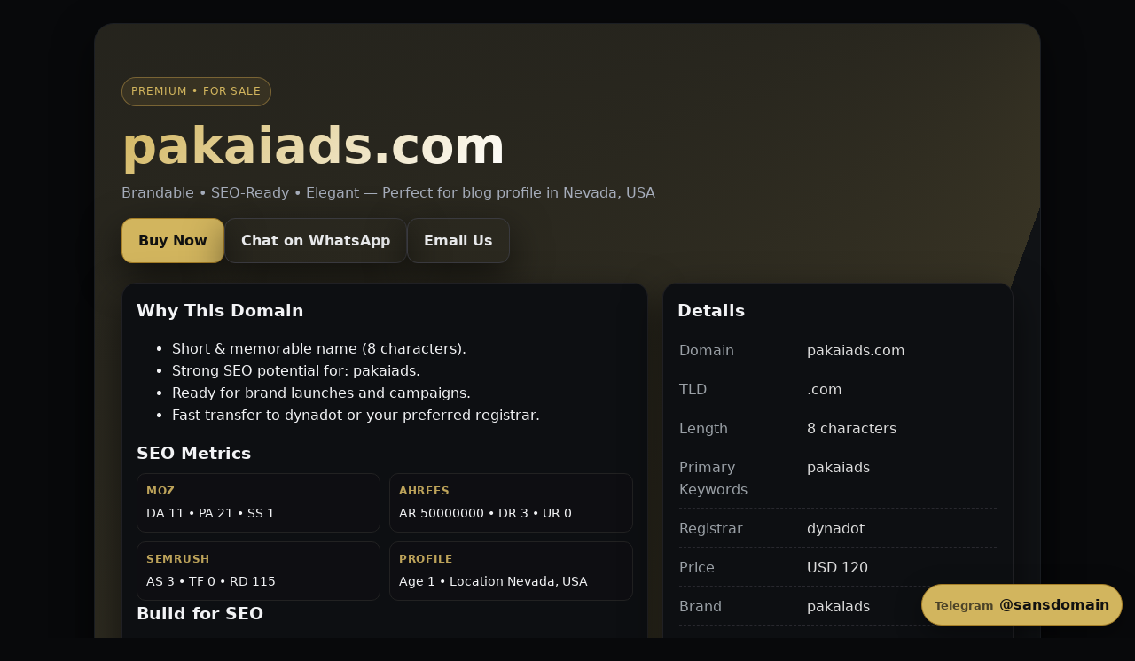

--- FILE ---
content_type: text/html
request_url: https://www.pakaiads.com/
body_size: 3153
content:
<!doctype html><html lang="en"><head><meta charset="utf-8"/><meta name="viewport" content="width=device-width, initial-scale=1"/>
<title>pakaiads.com — Premium Domain • Dark Gold • Monarch</title>
<meta name="description" content="Acquire pakaiads.com today. Brandable, SEO-ready, and elegant for blog profile in Nevada, USA."/>
<link rel="canonical" href="https://pakaiads.com/"/>
<meta name="robots" content="index,follow,max-image-preview:large,max-snippet:-1,max-video-preview:-1"/>
<meta property="og:type" content="website"/><meta property="og:title" content="pakaiads.com — Premium Domain • Dark Gold • Monarch"/>
<meta property="og:description" content="Brandable & SEO-ready. Perfect for product launches and brand campaigns."/>
<meta property="og:url" content="https://pakaiads.com/"/><meta property="og:image" content="https://via.placeholder.com/1200x630.png?text=pakaiads.com+For+Sale"/>
<meta name="twitter:card" content="summary_large_image"/><meta name="twitter:title" content="pakaiads.com — Premium Domain • Dark Gold • Monarch"/>
<meta name="twitter:description" content="Brandable & SEO-ready. Perfect for product launches and brand campaigns."/>
<meta name="twitter:image" content="https://via.placeholder.com/1200x630.png?text=pakaiads.com+For+Sale"/>
<style>:root{--bg:#08090b;--card:#101215;--panel:#0d0f12;--fg:#f2f3f5;--muted:#a6adbb;--gold:#d2b55e;--gold-2:#a78426;--accent:#f2d56b;--radius:22px;--shadow:0 16px 44px rgba(0,0,0,.58);--pad:26px}
*{box-sizing:border-box}html,body{margin:0;padding:0;background:var(--bg);color:var(--fg);font-family:Inter,ui-sans-serif,system-ui,Segoe UI,Roboto,Ubuntu,Arial,sans-serif;line-height:1.6}
a{color:var(--accent);text-decoration:none}.wrap{max-width:1120px;margin:0 auto;padding:var(--pad)}.hero{padding:60px 30px;border-radius:var(--radius);background:conic-gradient(from 200deg at 110% -10%, rgba(210,181,94,.20), transparent 40%),var(--card);border:1px solid #1b1e23; box-shadow: var(--shadow);}
.badge{display:inline-flex;gap:8px;align-items:center;background:rgba(202,162,76,.10);border:1px solid rgba(202,162,76,.45);color:var(--gold);padding:6px 10px;border-radius:999px;font-size:12px;text-transform:uppercase;letter-spacing:.08em}
h1{font-size:clamp(30px,5vw,56px);margin:0}.domain{font-weight:800;background:linear-gradient(135deg,var(--gold),#fff);-webkit-background-clip:text;background-clip:text;color:transparent}
.lead{color:var(--muted);margin-top:-4px}.cta{display:flex;flex-wrap:wrap;gap:12px;margin-top:8px}
.btn{display:inline-block;padding:12px 18px;border-radius:12px;text-decoration:none;font-weight:700;border:1px solid #2a2a2d;background:#1a1a1d;color:#fff;box-shadow:var(--shadow)}
.btn.primary{background:var(--gold);color:#111;border-color:#a57e27}.btn.ghost{background:transparent;border-color:#3a3a3f;color:#e7e8ea}
.grid{display:grid;gap:16px;margin-top:22px;grid-template-columns:1.5fr 1fr}@media (max-width:980px){.grid{grid-template-columns:1fr}.hero{padding:28px 18px !important}.btn{padding:12px 16px}}
.card{background:var(--panel);border:1px solid #202024;border-radius:16px;padding:16px;box-shadow:var(--shadow)}.card h3{margin:0 0 8px}
.specs td{padding:8px 0;border-bottom:1px dashed #28282e;color:#ddd;vertical-align:top}.specs td:first-child{color:#9aa0a6;width:40%}
.note{font-size:13px;color:#9aa0a6}.metrics{display:grid;grid-template-columns:repeat(2,minmax(0,1fr));gap:10px}
.metric{background:#0e0e12;border:1px solid #222;border-radius:10px;padding:10px;font-size:14px}.metric strong{display:block;font-size:12px;color:#bda35a;text-transform:uppercase;letter-spacing:.06em;margin-bottom:4px}
.faq details{border:1px solid #222;border-radius:12px;padding:12px;background:#0f0f12;margin:10px 0}.faq summary{cursor:pointer;color:var(--accent);font-weight:700}
footer{margin:28px 0;color:#8f96a3;font-size:14px;display:flex;align-items:center;gap:14px;justify-content:space-between;flex-wrap:wrap}
.footer-left{display:flex;align-items:center;gap:12px}.footer-left img{max-height:42px;width:auto;display:block;border-radius:6px;background:#121214;padding:4px}
.footer-right{font-size:13px;color:#a6adbb}.tg-fab{position:fixed;right:14px;bottom:14px;background:var(--gold);color:#111;border:1px solid #a57e27;border-radius:999px;padding:10px 14px;font-weight:800;box-shadow:0 10px 30px rgba(0,0,0,.35)}.tg-fab small{opacity:.7;font-weight:600}
@media (max-width:520px){.tg-fab{right:10px;bottom:10px;padding:8px 12px;font-size:14px}}</style>
<script type="application/ld+json">{"@context":"https://schema.org","@type":"Product","name":"pakaiads.com","alternateName":"Premium Domain pakaiads.com","description":"Premium domain pakaiads.com available for sale. Ideal for brand building, SEO, and marketing campaigns.","sku":"pakaiads.com","brand":{"@type":"Brand","name":"pakaiads"},"category":"Digital Goods > Domains","url":"https://pakaiads.com/","offers":{"@type":"Offer","price":"120","priceCurrency":"USD","priceValidUntil":"2026-12-31","availability":"https://schema.org/InStock","url":"https://pakaiads.com/","seller":{"@type":"Organization","name":"pakaiads"}}}</script>
<script type="application/ld+json">{"@context":"https://schema.org","@type":"FAQPage","mainEntity":[{"@type":"Question","name":"How do I purchase this domain?","acceptedAnswer":{"@type":"Answer","text":"Click “Buy Now” for a secure escrow checkout or contact us to negotiate. After payment clears, the domain is pushed or transferred to your registrar account."}},{"@type":"Question","name":"Is the price negotiable?","acceptedAnswer":{"@type":"Answer","text":"Yes. Make an offer via WhatsApp or email."}},{"@type":"Question","name":"How long does the transfer take?","acceptedAnswer":{"@type":"Answer","text":"Typically 5–30 minutes (intra-registrar push) or 1–5 business days (inter-registrar transfer)."}}]}</script>
<script type="application/ld+json">{"@context":"https://schema.org","@type":"Organization","name":"pakaiads","url":"https://pakaiads.com","contactPoint":[{"@type":"ContactPoint","contactType":"sales","email":"supports@sans.domains","telephone":"85577373991","areaServed":"ID,US","availableLanguage":["en","id"]}]}</script>
</head><body><div class="wrap"><section class="hero" aria-label="Domain for sale">
<span class="badge">Premium • For Sale</span>
<h1><a href="https://pakaiads.com/" class="domain">pakaiads.com</a></h1>
<p class="lead">Brandable • SEO-Ready • Elegant — Perfect for blog profile in Nevada, USA</p>
<div class="cta"><a class="btn primary" href="https://sansdomains.it.com/invoice/pakaiads-com/" rel="nofollow noopener">Buy Now</a>
<a class="btn ghost" href="https://wa.me/85577373991?text=Hi%2C%20I%27m%20interested%20in%20pakaiads.com" rel="nofollow noopener">Chat on WhatsApp</a>
<a class="btn ghost" href="mailto:supports@sans.domains?subject=Offer%20for%20pakaiads.com" rel="nofollow">Email Us</a></div>
<div class="grid"><div class="card"><h3>Why This Domain</h3><ul>
<li>Short & memorable name (8 characters).</li>
<li>Strong SEO potential for: pakaiads.</li>
<li>Ready for brand launches and campaigns.</li>
<li>Fast transfer to dynadot or your preferred registrar.</li>
</ul><h3>SEO Metrics</h3><div class="metrics">
<div class="metric"><strong>Moz</strong> DA 11 • PA 21 • SS 1</div>
<div class="metric"><strong>Ahrefs</strong> AR 50000000 • DR 3 • UR 0</div>
<div class="metric"><strong>Semrush</strong> AS 3 • TF 0 • RD 115</div>
<div class="metric"><strong>Profile</strong> Age 1 • Location Nevada, USA</div></div>
<h3>Build for SEO</h3><p>Premium domains like <strong>pakaiads.com</strong> improve brand recall and organic CTR. Pair this name with a clean landing page, FAQ, and JSON-LD to qualify for rich results and faster indexing.</p></div>
<aside class="card"><h3>Details</h3><table class="specs">
<tr><td>Domain</td><td>pakaiads.com</td></tr><tr><td>TLD</td><td>.com</td></tr>
<tr><td>Length</td><td>8 characters</td></tr><tr><td>Primary Keywords</td><td>pakaiads</td></tr>
<tr><td>Registrar</td><td>dynadot</td></tr><tr><td>Price</td><td>USD 120</td></tr>
<tr><td>Brand</td><td>pakaiads</td></tr></table><p class="note">* Metrics are provided by their respective tools (Moz, Ahrefs, Semrush) if available.</p></aside>
</div></section><section class="card faq" style="margin-top:18px"><h3 style="margin-top:0">FAQ</h3>
<details><summary>Payment methods?</summary><p>Escrow, card, or bank transfer. Ask us for other options.</p></details>
<details><summary>Company invoice?</summary><p>Available—share your billing details when negotiating.</p></details>
<details><summary>Ownership guarantee?</summary><p>We provide registrar push or transfer with full proof of ownership.</p></details>
</section><footer><div class="footer-left"><img src="15debaf3-a1bd-4ee7-9aa3-6a8c503ff2fc.png" alt="sansdomain logo" loading="lazy"/>
<span class="brand">© 2025 sansdomain • All rights reserved • <span class="lic">License: see LICENSE.txt</span></span></div>
<div class="footer-right"><a href="https://pakaiads.com" rel="nofollow">Visit Brand</a></div></footer></div>
<a class="tg-fab" href="https://t.me/sansdomain" rel="nofollow" aria-label="Contact on Telegram"><small>Telegram</small> @sansdomain</a>
</body></html>